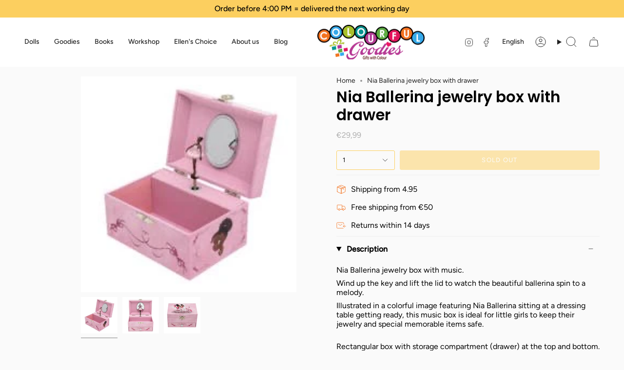

--- FILE ---
content_type: text/html; charset=utf-8
request_url: https://colourfulgoodies.nl/en/products/nia-ballerina-muziekdoos?section_id=api-product-grid-item
body_size: 333
content:
<div id="shopify-section-api-product-grid-item" class="shopify-section">

<div data-api-content>
<div class="grid-item product-item product-item--centered product-item--overlay-text " id="product-item--api-product-grid-item-7366501826715" data-product-grid-item data-slide="||itemIndex||" data-slide-index="||itemIndex||">
  <div class="product-item__image double__image" data-product-image>
    <a class="product-link" href="/en/products/nia-ballerina-muziekdoos" aria-label="Nia Ballerina jewelry box with drawer" data-product-link="/en/products/nia-ballerina-muziekdoos"><div class="product-item__bg" data-product-image-default><figure class="image-wrapper image-wrapper--cover lazy-image lazy-image--backfill is-loading" style="--aspect-ratio: 1;" data-aos="img-in"
  data-aos-delay="||itemAosDelay||"
  data-aos-duration="800"
  data-aos-anchor="#product-item--api-product-grid-item-7366501826715"
  data-aos-easing="ease-out-quart"><img src="//colourfulgoodies.nl/cdn/shop/products/image_fd7b4196-76fc-4f88-a0e0-0e84cff051c5.jpg?crop=center&amp;height=200&amp;v=1653477164&amp;width=200" alt="Speel, leer en groei met Nia Ballerina sieradendoos met lade van Colourful Goodies - Inclusiviteit in elk detail." width="200" height="200" loading="lazy" srcset="//colourfulgoodies.nl/cdn/shop/products/image_fd7b4196-76fc-4f88-a0e0-0e84cff051c5.jpg?crop=center&amp;height=136&amp;v=1653477164&amp;width=136 136w, //colourfulgoodies.nl/cdn/shop/products/image_fd7b4196-76fc-4f88-a0e0-0e84cff051c5.jpg?crop=center&amp;height=160&amp;v=1653477164&amp;width=160 160w, //colourfulgoodies.nl/cdn/shop/products/image_fd7b4196-76fc-4f88-a0e0-0e84cff051c5.jpg?crop=center&amp;height=180&amp;v=1653477164&amp;width=180 180w, //colourfulgoodies.nl/cdn/shop/products/image_fd7b4196-76fc-4f88-a0e0-0e84cff051c5.jpg?v=1653477164&amp;width=200 200w" sizes="(min-width: 1400px) calc(100vw / 4 - 32px), (min-width: 750px) calc(100vw / 2 - 22px), (min-width: 480px) calc(100vw / 2 - 16px), calc(100vw / 1)" class=" is-loading ">
</figure>
&nbsp;</div><deferred-image class="product-item__bg__under hidden"><figure class="image-wrapper image-wrapper--cover lazy-image lazy-image--backfill is-loading" style="--aspect-ratio: 1;"><img src="//colourfulgoodies.nl/cdn/shop/products/MG_9469-as01a-1600_530x_2x_41598f42-95fe-43f4-82e9-b59aabdc992b.jpg?crop=center&amp;height=1060&amp;v=1668590826&amp;width=1060" alt="Speel, leer en groei met Nia Ballerina sieradendoos met lade van Colourful Goodies - Inclusiviteit in elk detail." width="1060" height="1060" loading="lazy" srcset="//colourfulgoodies.nl/cdn/shop/products/MG_9469-as01a-1600_530x_2x_41598f42-95fe-43f4-82e9-b59aabdc992b.jpg?crop=center&amp;height=136&amp;v=1668590826&amp;width=136 136w, //colourfulgoodies.nl/cdn/shop/products/MG_9469-as01a-1600_530x_2x_41598f42-95fe-43f4-82e9-b59aabdc992b.jpg?crop=center&amp;height=160&amp;v=1668590826&amp;width=160 160w, //colourfulgoodies.nl/cdn/shop/products/MG_9469-as01a-1600_530x_2x_41598f42-95fe-43f4-82e9-b59aabdc992b.jpg?crop=center&amp;height=180&amp;v=1668590826&amp;width=180 180w, //colourfulgoodies.nl/cdn/shop/products/MG_9469-as01a-1600_530x_2x_41598f42-95fe-43f4-82e9-b59aabdc992b.jpg?crop=center&amp;height=220&amp;v=1668590826&amp;width=220 220w, //colourfulgoodies.nl/cdn/shop/products/MG_9469-as01a-1600_530x_2x_41598f42-95fe-43f4-82e9-b59aabdc992b.jpg?crop=center&amp;height=254&amp;v=1668590826&amp;width=254 254w, //colourfulgoodies.nl/cdn/shop/products/MG_9469-as01a-1600_530x_2x_41598f42-95fe-43f4-82e9-b59aabdc992b.jpg?crop=center&amp;height=284&amp;v=1668590826&amp;width=284 284w, //colourfulgoodies.nl/cdn/shop/products/MG_9469-as01a-1600_530x_2x_41598f42-95fe-43f4-82e9-b59aabdc992b.jpg?crop=center&amp;height=292&amp;v=1668590826&amp;width=292 292w, //colourfulgoodies.nl/cdn/shop/products/MG_9469-as01a-1600_530x_2x_41598f42-95fe-43f4-82e9-b59aabdc992b.jpg?crop=center&amp;height=320&amp;v=1668590826&amp;width=320 320w, //colourfulgoodies.nl/cdn/shop/products/MG_9469-as01a-1600_530x_2x_41598f42-95fe-43f4-82e9-b59aabdc992b.jpg?crop=center&amp;height=480&amp;v=1668590826&amp;width=480 480w, //colourfulgoodies.nl/cdn/shop/products/MG_9469-as01a-1600_530x_2x_41598f42-95fe-43f4-82e9-b59aabdc992b.jpg?crop=center&amp;height=528&amp;v=1668590826&amp;width=528 528w, //colourfulgoodies.nl/cdn/shop/products/MG_9469-as01a-1600_530x_2x_41598f42-95fe-43f4-82e9-b59aabdc992b.jpg?crop=center&amp;height=640&amp;v=1668590826&amp;width=640 640w, //colourfulgoodies.nl/cdn/shop/products/MG_9469-as01a-1600_530x_2x_41598f42-95fe-43f4-82e9-b59aabdc992b.jpg?crop=center&amp;height=720&amp;v=1668590826&amp;width=720 720w, //colourfulgoodies.nl/cdn/shop/products/MG_9469-as01a-1600_530x_2x_41598f42-95fe-43f4-82e9-b59aabdc992b.jpg?crop=center&amp;height=960&amp;v=1668590826&amp;width=960 960w, //colourfulgoodies.nl/cdn/shop/products/MG_9469-as01a-1600_530x_2x_41598f42-95fe-43f4-82e9-b59aabdc992b.jpg?v=1668590826&amp;width=1060 1060w" sizes="(min-width: 1400px) calc(100vw / 4 - 32px), (min-width: 750px) calc(100vw / 2 - 22px), (min-width: 480px) calc(100vw / 2 - 16px), calc(100vw / 1)" class=" is-loading ">
</figure>
</deferred-image></a>

    
  </div>

  <div class="product-information" data-product-information>
    <div class="product-item__info">
      <a class="product-link" href="/en/products/nia-ballerina-muziekdoos" aria-label="Nia Ballerina jewelry box with drawer" data-product-link="/en/products/nia-ballerina-muziekdoos"><p class="product-item__title">Nia Ballerina jewelry box with drawer</p>

        <div class="product-item__price__holder"><div class="product-item__price" data-product-price>
            
<span class="price">
  
    <span class="sold-out">Sold Out</span>
  
</span>

          </div>
        </div>
      </a></div>
  </div>
</div></div></div>

--- FILE ---
content_type: text/css
request_url: https://colourfulgoodies.nl/cdn/shop/t/17/assets/font-settings.css?v=22649880807427689171759347108
body_size: 272
content:
@font-face{font-family:Poppins;font-weight:600;font-style:normal;font-display:swap;src:url(//colourfulgoodies.nl/cdn/fonts/poppins/poppins_n6.aa29d4918bc243723d56b59572e18228ed0786f6.woff2?h1=Y29sb3VyZnVsZ29vZGllcy5ubA&h2=Y29sb3JmdWxnb29kaWVzLmNvbQ&h3=Y29sb3VyZnVsZ29vZGllcy5jb20&h4=Y29sb3VyZnVsZ29vZGllcy5teXNob3BpZnkuY29t&h5=Y29sb3VyZWQtZ29vZGllcy5hY2NvdW50Lm15c2hvcGlmeS5jb20&hmac=caca5016da87795a208bd8b5b966ad93dddca99c84876a2346f0a5a9355cb5f2) format("woff2"),url(//colourfulgoodies.nl/cdn/fonts/poppins/poppins_n6.5f815d845fe073750885d5b7e619ee00e8111208.woff?h1=Y29sb3VyZnVsZ29vZGllcy5ubA&h2=Y29sb3JmdWxnb29kaWVzLmNvbQ&h3=Y29sb3VyZnVsZ29vZGllcy5jb20&h4=Y29sb3VyZnVsZ29vZGllcy5teXNob3BpZnkuY29t&h5=Y29sb3VyZWQtZ29vZGllcy5hY2NvdW50Lm15c2hvcGlmeS5jb20&hmac=d75005e38ad5169af02f111240ae59610e069037578a62ba7bf80f0560891a25) format("woff")}@font-face{font-family:Figtree;font-weight:400;font-style:normal;font-display:swap;src:url(//colourfulgoodies.nl/cdn/fonts/figtree/figtree_n4.3c0838aba1701047e60be6a99a1b0a40ce9b8419.woff2?h1=Y29sb3VyZnVsZ29vZGllcy5ubA&h2=Y29sb3JmdWxnb29kaWVzLmNvbQ&h3=Y29sb3VyZnVsZ29vZGllcy5jb20&h4=Y29sb3VyZnVsZ29vZGllcy5teXNob3BpZnkuY29t&h5=Y29sb3VyZWQtZ29vZGllcy5hY2NvdW50Lm15c2hvcGlmeS5jb20&hmac=cf4cfcffe2126e6f86c0cd0c4b96cf0353f01f94370da8c3e3badad59aaa740d) format("woff2"),url(//colourfulgoodies.nl/cdn/fonts/figtree/figtree_n4.c0575d1db21fc3821f17fd6617d3dee552312137.woff?h1=Y29sb3VyZnVsZ29vZGllcy5ubA&h2=Y29sb3JmdWxnb29kaWVzLmNvbQ&h3=Y29sb3VyZnVsZ29vZGllcy5jb20&h4=Y29sb3VyZnVsZ29vZGllcy5teXNob3BpZnkuY29t&h5=Y29sb3VyZWQtZ29vZGllcy5hY2NvdW50Lm15c2hvcGlmeS5jb20&hmac=cb6978d49a7c606ef7f0d75ca3b9786cdfcd8e40df10c89b18e2487a1fcea4a9) format("woff")}@font-face{font-family:Figtree;font-weight:400;font-style:normal;font-display:swap;src:url(//colourfulgoodies.nl/cdn/fonts/figtree/figtree_n4.3c0838aba1701047e60be6a99a1b0a40ce9b8419.woff2?h1=Y29sb3VyZnVsZ29vZGllcy5ubA&h2=Y29sb3JmdWxnb29kaWVzLmNvbQ&h3=Y29sb3VyZnVsZ29vZGllcy5jb20&h4=Y29sb3VyZnVsZ29vZGllcy5teXNob3BpZnkuY29t&h5=Y29sb3VyZWQtZ29vZGllcy5hY2NvdW50Lm15c2hvcGlmeS5jb20&hmac=cf4cfcffe2126e6f86c0cd0c4b96cf0353f01f94370da8c3e3badad59aaa740d) format("woff2"),url(//colourfulgoodies.nl/cdn/fonts/figtree/figtree_n4.c0575d1db21fc3821f17fd6617d3dee552312137.woff?h1=Y29sb3VyZnVsZ29vZGllcy5ubA&h2=Y29sb3JmdWxnb29kaWVzLmNvbQ&h3=Y29sb3VyZnVsZ29vZGllcy5jb20&h4=Y29sb3VyZnVsZ29vZGllcy5teXNob3BpZnkuY29t&h5=Y29sb3VyZWQtZ29vZGllcy5hY2NvdW50Lm15c2hvcGlmeS5jb20&hmac=cb6978d49a7c606ef7f0d75ca3b9786cdfcd8e40df10c89b18e2487a1fcea4a9) format("woff")}@font-face{font-family:Poppins;font-weight:700;font-style:normal;font-display:swap;src:url(//colourfulgoodies.nl/cdn/fonts/poppins/poppins_n7.56758dcf284489feb014a026f3727f2f20a54626.woff2?h1=Y29sb3VyZnVsZ29vZGllcy5ubA&h2=Y29sb3JmdWxnb29kaWVzLmNvbQ&h3=Y29sb3VyZnVsZ29vZGllcy5jb20&h4=Y29sb3VyZnVsZ29vZGllcy5teXNob3BpZnkuY29t&h5=Y29sb3VyZWQtZ29vZGllcy5hY2NvdW50Lm15c2hvcGlmeS5jb20&hmac=84d0a89804ee6b4feb9ff143a453076b29b4a73de63196455eb5cf2263307003) format("woff2"),url(//colourfulgoodies.nl/cdn/fonts/poppins/poppins_n7.f34f55d9b3d3205d2cd6f64955ff4b36f0cfd8da.woff?h1=Y29sb3VyZnVsZ29vZGllcy5ubA&h2=Y29sb3JmdWxnb29kaWVzLmNvbQ&h3=Y29sb3VyZnVsZ29vZGllcy5jb20&h4=Y29sb3VyZnVsZ29vZGllcy5teXNob3BpZnkuY29t&h5=Y29sb3VyZWQtZ29vZGllcy5hY2NvdW50Lm15c2hvcGlmeS5jb20&hmac=e605059593bcadc92b85de8c4a7b0fa6a99e5bb5e8060f7f1e42882abd62148d) format("woff")}@font-face{font-family:Figtree;font-weight:500;font-style:normal;font-display:swap;src:url(//colourfulgoodies.nl/cdn/fonts/figtree/figtree_n5.3b6b7df38aa5986536945796e1f947445832047c.woff2?h1=Y29sb3VyZnVsZ29vZGllcy5ubA&h2=Y29sb3JmdWxnb29kaWVzLmNvbQ&h3=Y29sb3VyZnVsZ29vZGllcy5jb20&h4=Y29sb3VyZnVsZ29vZGllcy5teXNob3BpZnkuY29t&h5=Y29sb3VyZWQtZ29vZGllcy5hY2NvdW50Lm15c2hvcGlmeS5jb20&hmac=8ea3cd151093391b90fc5129e337fa6f6ea5065c603b277116fcc89f9b848423) format("woff2"),url(//colourfulgoodies.nl/cdn/fonts/figtree/figtree_n5.f26bf6dcae278b0ed902605f6605fa3338e81dab.woff?h1=Y29sb3VyZnVsZ29vZGllcy5ubA&h2=Y29sb3JmdWxnb29kaWVzLmNvbQ&h3=Y29sb3VyZnVsZ29vZGllcy5jb20&h4=Y29sb3VyZnVsZ29vZGllcy5teXNob3BpZnkuY29t&h5=Y29sb3VyZWQtZ29vZGllcy5hY2NvdW50Lm15c2hvcGlmeS5jb20&hmac=8c79af3d951e0a10f397f447ca68e1621caac79d0f863ce8c3c1c64322e0a965) format("woff")}@font-face{font-family:Figtree;font-weight:400;font-style:italic;font-display:swap;src:url(//colourfulgoodies.nl/cdn/fonts/figtree/figtree_i4.89f7a4275c064845c304a4cf8a4a586060656db2.woff2?h1=Y29sb3VyZnVsZ29vZGllcy5ubA&h2=Y29sb3JmdWxnb29kaWVzLmNvbQ&h3=Y29sb3VyZnVsZ29vZGllcy5jb20&h4=Y29sb3VyZnVsZ29vZGllcy5teXNob3BpZnkuY29t&h5=Y29sb3VyZWQtZ29vZGllcy5hY2NvdW50Lm15c2hvcGlmeS5jb20&hmac=98c08518a2f0504c3578dddc7cbea3f02966b822ac9f07318dc40fcf1aadd68c) format("woff2"),url(//colourfulgoodies.nl/cdn/fonts/figtree/figtree_i4.6f955aaaafc55a22ffc1f32ecf3756859a5ad3e2.woff?h1=Y29sb3VyZnVsZ29vZGllcy5ubA&h2=Y29sb3JmdWxnb29kaWVzLmNvbQ&h3=Y29sb3VyZnVsZ29vZGllcy5jb20&h4=Y29sb3VyZnVsZ29vZGllcy5teXNob3BpZnkuY29t&h5=Y29sb3VyZWQtZ29vZGllcy5hY2NvdW50Lm15c2hvcGlmeS5jb20&hmac=cb41aa75f8f45383b2b5a44b2b812ee6c0be2425578362a1d3eca5c8017a0787) format("woff")}@font-face{font-family:Figtree;font-weight:500;font-style:italic;font-display:swap;src:url(//colourfulgoodies.nl/cdn/fonts/figtree/figtree_i5.969396f679a62854cf82dbf67acc5721e41351f0.woff2?h1=Y29sb3VyZnVsZ29vZGllcy5ubA&h2=Y29sb3JmdWxnb29kaWVzLmNvbQ&h3=Y29sb3VyZnVsZ29vZGllcy5jb20&h4=Y29sb3VyZnVsZ29vZGllcy5teXNob3BpZnkuY29t&h5=Y29sb3VyZWQtZ29vZGllcy5hY2NvdW50Lm15c2hvcGlmeS5jb20&hmac=24b889a87480afc6edc50ab9eaf1bc096a1babc5d3b06acf679570bd02e176a5) format("woff2"),url(//colourfulgoodies.nl/cdn/fonts/figtree/figtree_i5.93bc1cad6c73ca9815f9777c49176dfc9d2890dd.woff?h1=Y29sb3VyZnVsZ29vZGllcy5ubA&h2=Y29sb3JmdWxnb29kaWVzLmNvbQ&h3=Y29sb3VyZnVsZ29vZGllcy5jb20&h4=Y29sb3VyZnVsZ29vZGllcy5teXNob3BpZnkuY29t&h5=Y29sb3VyZWQtZ29vZGllcy5hY2NvdW50Lm15c2hvcGlmeS5jb20&hmac=80b166f6c971a0e18c02b599d755c7f6c8c795fc77792164a8b14be6d8cf1a4d) format("woff")}
/*# sourceMappingURL=/cdn/shop/t/17/assets/font-settings.css.map?v=22649880807427689171759347108 */


--- FILE ---
content_type: text/css
request_url: https://colourfulgoodies.nl/cdn/shop/t/17/assets/cover-image-desktop.css?v=123253549176928694551747161063
body_size: -767
content:
@media screen and (min-width: 768px) {
  .article__image .image__hero__scale {
    height: auto !important;
    max-height: 450px !important;
  }
  
  .article__image .image__hero__frame {
    --aspect-ratio: 2.6 !important;
  }
  
  .article__image .image__hero__pane {
    max-height: 450px !important;
    overflow: hidden;
  }
}

--- FILE ---
content_type: text/javascript
request_url: https://colourfulgoodies.nl/cdn/shop/t/17/compiled_assets/scripts.js?v=1657
body_size: -381
content:
(function(){var __sections__={};(function(){for(var i=0,s=document.getElementById("sections-script").getAttribute("data-sections").split(",");i<s.length;i++)__sections__[s[i]]=!0})(),function(){if(__sections__.footer)try{const firstSectionImage=document.querySelector(".main-content > .shopify-section img");firstSectionImage&&(firstSectionImage.setAttribute("loading","eager"),firstSectionImage.setAttribute("fetchpriority","high"))}catch(e){console.error(e)}}()})();
//# sourceMappingURL=/cdn/shop/t/17/compiled_assets/scripts.js.map?v=1657
